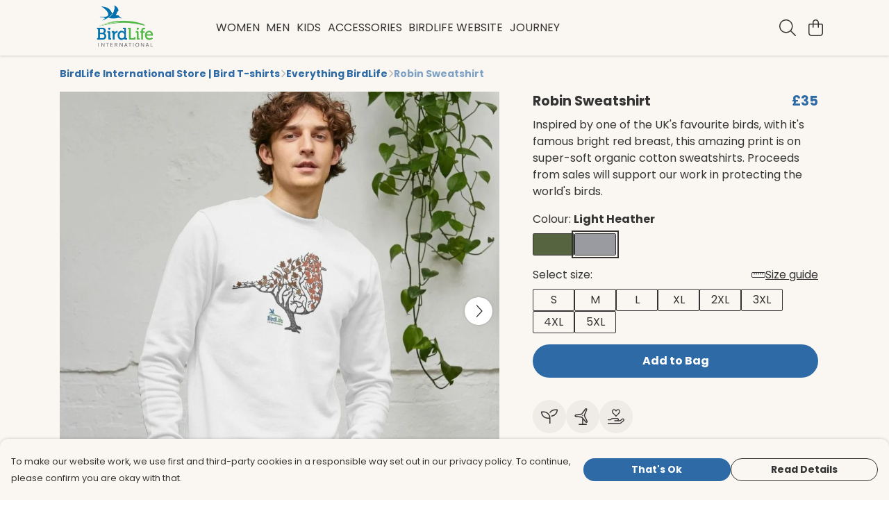

--- FILE ---
content_type: text/html
request_url: https://birdlifestore.com/product/robin-sweatshirt/
body_size: 3191
content:
<!DOCTYPE html>
<html lang="en">
  <head>
    <meta charset="UTF-8">
    <meta name="viewport" content="width=device-width, initial-scale=1.0">
    <link id="apple-touch-icon" rel="apple-touch-icon" href="#">
    <script type="module" crossorigin="" src="/assets/index.7931fa53.js"></script>
    <link rel="modulepreload" crossorigin="" href="/assets/vue.0ac7cc2d.js">
    <link rel="modulepreload" crossorigin="" href="/assets/sentry.13e8e62e.js">
    <link rel="stylesheet" href="/assets/index.dca9b00c.css">
  <link rel="manifest" href="/manifest.webmanifest"><title>Robin Sweatshirt</title><link crossorigin="" href="https://fonts.gstatic.com" rel="preconnect"><link href="https://images.teemill.com" rel="preconnect"><link as="fetch" href="https://birdlifestore.com/omnis/v3/frontend/7839/getStoreCoreData/json/" rel="preload"><link as="fetch" href="/omnis/v3/division/7839/products/robin-sweatshirt/" rel="preload"><link as="fetch" href="/omnis/v3/division/7839/products/robin-sweatshirt/stock/" rel="preload"><link fetchpriority="high" as="image" imagesizes="(max-width: 768px) 100vw, 1080px" imagesrcset="https://images.podos.io/qhhzn06ewtwvnl0gvdaelsz4xfoay3iavzgv8gbdqi0cyhuh.jpeg.webp?w=640&h=640&v=2 640w, https://images.podos.io/qhhzn06ewtwvnl0gvdaelsz4xfoay3iavzgv8gbdqi0cyhuh.jpeg.webp?w=1080&h=1080&v=2 1080w" href="https://images.podos.io/qhhzn06ewtwvnl0gvdaelsz4xfoay3iavzgv8gbdqi0cyhuh.jpeg.webp?w=1080&h=1080&v=2" rel="preload"><link data-vue-meta="1" href="https://birdlifestore.com/product/robin-sweatshirt/" rel="canonical"><link rel="modulepreload" crossorigin="" href="/assets/ProductPage.1aedbd75.js"><link rel="preload" as="style" href="/assets/ProductPage.211e7a8d.css"><link rel="modulepreload" crossorigin="" href="/assets/index.3c4fee84.js"><link rel="modulepreload" crossorigin="" href="/assets/AddToCartPopup.8045b691.js"><link rel="modulepreload" crossorigin="" href="/assets/faCheck.00692ff0.js"><link rel="modulepreload" crossorigin="" href="/assets/ProductReviewPopup.vue_vue_type_script_setup_true_lang.43b71b5a.js"><link rel="modulepreload" crossorigin="" href="/assets/index.0c5fb95b.js"><link rel="modulepreload" crossorigin="" href="/assets/faImages.e601e0a6.js"><link rel="modulepreload" crossorigin="" href="/assets/SizeChartPopup.5e4a964d.js"><link rel="preload" as="style" href="/assets/SizeChartPopup.92291e53.css"><link rel="modulepreload" crossorigin="" href="/assets/startCase.fe3bd3f4.js"><link rel="modulepreload" crossorigin="" href="/assets/faThumbsUp.2c67d238.js"><link rel="modulepreload" crossorigin="" href="/assets/faTruckFast.0a6fdeb5.js"><link rel="modulepreload" crossorigin="" href="/assets/faTruckFast.f17d2eef.js"><link rel="modulepreload" crossorigin="" href="/assets/faClock.5c363e02.js"><link rel="modulepreload" crossorigin="" href="/assets/faRulerHorizontal.815c639c.js"><link rel="modulepreload" crossorigin="" href="/assets/faPaintbrush.d7907d44.js"><link rel="modulepreload" crossorigin="" href="/assets/ProductStock.c9ff1a6a.js"><link rel="preload" as="style" href="/assets/ProductStock.e62963f7.css"><link rel="modulepreload" crossorigin="" href="/assets/faInfoCircle.c3de3e87.js"><link rel="modulepreload" crossorigin="" href="/assets/EcoIcons.b057e3f1.js"><link rel="modulepreload" crossorigin="" href="/assets/faSync.9318dea0.js"><link rel="modulepreload" crossorigin="" href="/assets/faComment.798d2438.js"><link rel="modulepreload" crossorigin="" href="/assets/faChevronUp.2dbe3c65.js"><link rel="modulepreload" crossorigin="" href="/assets/ProductImageCarousel.235754a9.js"><link rel="preload" as="style" href="/assets/ProductImageCarousel.04a3cc9e.css"><link rel="modulepreload" crossorigin="" href="/assets/faMicrochipAi.4adaa03f.js"><link rel="modulepreload" crossorigin="" href="/assets/store.a84c9a63.js"><link rel="modulepreload" crossorigin="" href="/assets/logger.0e3e1e18.js"><link rel="modulepreload" crossorigin="" href="/assets/productProvider.73176f5d.js"><link rel="modulepreload" crossorigin="" href="/assets/confirm-leave-mixin.7ca39f18.js"><script>window.division_key = '7839';</script><meta data-vue-meta="1" vmid="author" content="Robin Sweatshirt" name="author"><meta data-vue-meta="1" vmid="url" content="https://birdlifestore.com/product/robin-sweatshirt/" name="url"><meta data-vue-meta="1" vmid="description" content="Inspired by one of the UK's favourite birds, with it's famous bright red breast, this amazing print is on super-soft organic cotton sweatshirts. Proce..." name="description"><meta data-vue-meta="1" vmid="og:type" content="website" property="og:type"><meta data-vue-meta="1" vmid="og:url" content="https://birdlifestore.com/product/robin-sweatshirt/" property="og:url"><meta data-vue-meta="1" vmid="og:title" content="Robin Sweatshirt" property="og:title"><meta data-vue-meta="1" vmid="og:description" content="Inspired by one of the UK's favourite birds, with it's famous bright red breast, this amazing print is on super-soft organic cotton sweatshirts. Proce..." property="og:description"><meta data-vue-meta="1" vmid="og:image" content="https://images.podos.io/qhhzn06ewtwvnl0gvdaelsz4xfoay3iavzgv8gbdqi0cyhuh.jpeg" property="og:image"><meta vmid="og:site_name" content="BirdLife International Store" property="og:site_name"><meta data-vue-meta="1" vmid="twitter:card" content="photo" property="twitter:card"><meta data-vue-meta="1" vmid="twitter:description" content="Inspired by one of the UK's favourite birds, with it's famous bright red breast, this amazing print is on super-soft organic cotton sweatshirts. Proce..." property="twitter:description"><meta data-vue-meta="1" vmid="twitter:title" content="Robin Sweatshirt" property="twitter:title"><meta data-vue-meta="1" vmid="twitter:image" content="https://images.podos.io/qhhzn06ewtwvnl0gvdaelsz4xfoay3iavzgv8gbdqi0cyhuh.jpeg" property="twitter:image"><meta vmid="apple-mobile-web-app-capable" content="yes" property="apple-mobile-web-app-capable"><meta vmid="apple-mobile-web-app-status-bar-style" content="black" property="apple-mobile-web-app-status-bar-style"><meta vmid="apple-mobile-web-app-title" content="BirdLife International Store" property="apple-mobile-web-app-title"><meta content="iO49Y_U_gtwI1Y8ucEmZasa3PstQMayXKCqpdeG8QCc" name="google-site-verification"><style>@font-face {
  font-family: "Poppins Fallback: Arial";
  src: local('Arial');
  ascent-override: 92.326%;
  descent-override: 30.7753%;
  line-gap-override: 8.793%;
  size-adjust: 113.7274%;
}
@font-face {
  font-family: "Poppins Fallback: Roboto";
  src: local('Roboto');
  ascent-override: 92.4281%;
  descent-override: 30.8094%;
  line-gap-override: 8.8027%;
  size-adjust: 113.6018%;
}</style></head>

  <body>
    <div id="app"></div>
    
  <noscript><iframe src="https://www.googletagmanager.com/ns.html?id=GTM-MH6RJHM" height="0" width="0" style="display:none;visibility:hidden"></iframe></noscript><noscript>This site relies on JavaScript to do awesome things, please enable it in your browser</noscript></body>
  <script>
    (() => {
      /**
       * Disable the default browser prompt for PWA installation
       * @see https://developer.mozilla.org/en-US/docs/Web/API/BeforeInstallPromptEvent
       */
      window.addEventListener('beforeinstallprompt', event => {
        event.preventDefault();
      });

      var activeWorker = navigator.serviceWorker?.controller;
      var appVersion = window.localStorage.getItem('appVersion');
      var validVersion = 'v1';

      if (!activeWorker) {
        window.localStorage.setItem('appVersion', validVersion);

        return;
      }

      if (!appVersion || appVersion !== validVersion) {
        window.localStorage.setItem('appVersion', validVersion);

        if (navigator.serviceWorker) {
          navigator.serviceWorker
            .getRegistrations()
            .then(function (registrations) {
              var promises = [];

              registrations.forEach(registration => {
                promises.push(registration.unregister());
              });

              if (window.caches) {
                caches.keys().then(cachedFiles => {
                  cachedFiles.forEach(cache => {
                    promises.push(caches.delete(cache));
                  });
                });
              }

              Promise.all(promises).then(function () {
                console.log('Reload Window: Index');
                window.location.reload();
              });
            });
        }
      }
    })();
  </script>
</html>


--- FILE ---
content_type: text/javascript
request_url: https://birdlifestore.com/assets/mixin.18874206.js
body_size: 34
content:
import{o}from"./index.7931fa53.js";const t={props:{startOpen:Boolean,uid:String},methods:{close(){o.close(this.uid)}}};export{t as m};
//# sourceMappingURL=mixin.18874206.js.map
